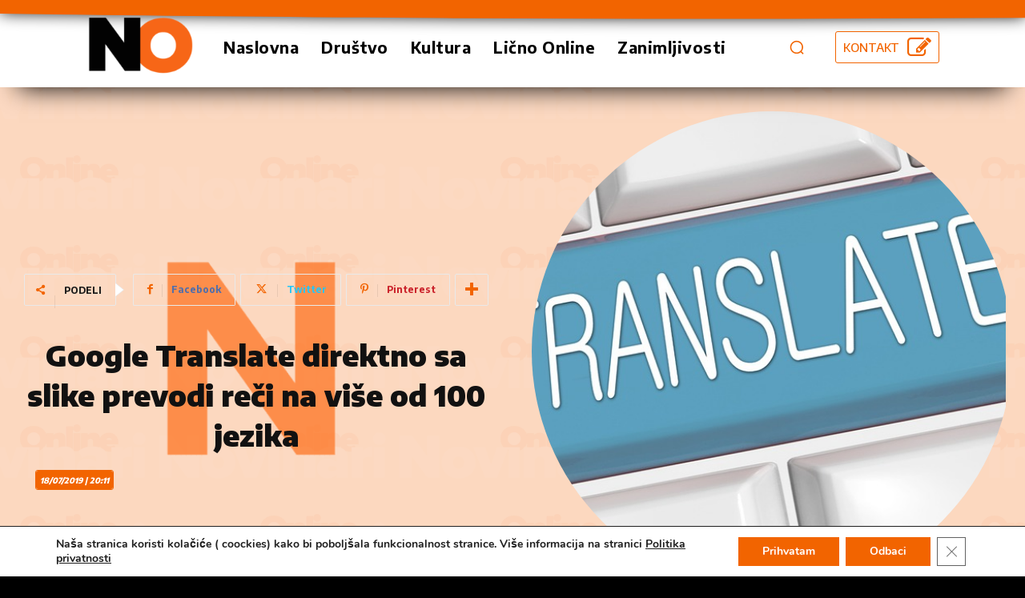

--- FILE ---
content_type: text/html; charset=utf-8
request_url: https://www.google.com/recaptcha/api2/anchor?ar=1&k=6LcxuaMeAAAAAJUwY2ixL28PQs-rtXs5Rc1zAnoW&co=aHR0cHM6Ly9ub3ZpbmFyaW9ubGluZS5yczo0NDM.&hl=sr&v=N67nZn4AqZkNcbeMu4prBgzg&theme=dark&size=invisible&anchor-ms=20000&execute-ms=30000&cb=j78drnl103hm
body_size: 48906
content:
<!DOCTYPE HTML><html dir="ltr" lang="sr"><head><meta http-equiv="Content-Type" content="text/html; charset=UTF-8">
<meta http-equiv="X-UA-Compatible" content="IE=edge">
<title>reCAPTCHA</title>
<style type="text/css">
/* cyrillic-ext */
@font-face {
  font-family: 'Roboto';
  font-style: normal;
  font-weight: 400;
  font-stretch: 100%;
  src: url(//fonts.gstatic.com/s/roboto/v48/KFO7CnqEu92Fr1ME7kSn66aGLdTylUAMa3GUBHMdazTgWw.woff2) format('woff2');
  unicode-range: U+0460-052F, U+1C80-1C8A, U+20B4, U+2DE0-2DFF, U+A640-A69F, U+FE2E-FE2F;
}
/* cyrillic */
@font-face {
  font-family: 'Roboto';
  font-style: normal;
  font-weight: 400;
  font-stretch: 100%;
  src: url(//fonts.gstatic.com/s/roboto/v48/KFO7CnqEu92Fr1ME7kSn66aGLdTylUAMa3iUBHMdazTgWw.woff2) format('woff2');
  unicode-range: U+0301, U+0400-045F, U+0490-0491, U+04B0-04B1, U+2116;
}
/* greek-ext */
@font-face {
  font-family: 'Roboto';
  font-style: normal;
  font-weight: 400;
  font-stretch: 100%;
  src: url(//fonts.gstatic.com/s/roboto/v48/KFO7CnqEu92Fr1ME7kSn66aGLdTylUAMa3CUBHMdazTgWw.woff2) format('woff2');
  unicode-range: U+1F00-1FFF;
}
/* greek */
@font-face {
  font-family: 'Roboto';
  font-style: normal;
  font-weight: 400;
  font-stretch: 100%;
  src: url(//fonts.gstatic.com/s/roboto/v48/KFO7CnqEu92Fr1ME7kSn66aGLdTylUAMa3-UBHMdazTgWw.woff2) format('woff2');
  unicode-range: U+0370-0377, U+037A-037F, U+0384-038A, U+038C, U+038E-03A1, U+03A3-03FF;
}
/* math */
@font-face {
  font-family: 'Roboto';
  font-style: normal;
  font-weight: 400;
  font-stretch: 100%;
  src: url(//fonts.gstatic.com/s/roboto/v48/KFO7CnqEu92Fr1ME7kSn66aGLdTylUAMawCUBHMdazTgWw.woff2) format('woff2');
  unicode-range: U+0302-0303, U+0305, U+0307-0308, U+0310, U+0312, U+0315, U+031A, U+0326-0327, U+032C, U+032F-0330, U+0332-0333, U+0338, U+033A, U+0346, U+034D, U+0391-03A1, U+03A3-03A9, U+03B1-03C9, U+03D1, U+03D5-03D6, U+03F0-03F1, U+03F4-03F5, U+2016-2017, U+2034-2038, U+203C, U+2040, U+2043, U+2047, U+2050, U+2057, U+205F, U+2070-2071, U+2074-208E, U+2090-209C, U+20D0-20DC, U+20E1, U+20E5-20EF, U+2100-2112, U+2114-2115, U+2117-2121, U+2123-214F, U+2190, U+2192, U+2194-21AE, U+21B0-21E5, U+21F1-21F2, U+21F4-2211, U+2213-2214, U+2216-22FF, U+2308-230B, U+2310, U+2319, U+231C-2321, U+2336-237A, U+237C, U+2395, U+239B-23B7, U+23D0, U+23DC-23E1, U+2474-2475, U+25AF, U+25B3, U+25B7, U+25BD, U+25C1, U+25CA, U+25CC, U+25FB, U+266D-266F, U+27C0-27FF, U+2900-2AFF, U+2B0E-2B11, U+2B30-2B4C, U+2BFE, U+3030, U+FF5B, U+FF5D, U+1D400-1D7FF, U+1EE00-1EEFF;
}
/* symbols */
@font-face {
  font-family: 'Roboto';
  font-style: normal;
  font-weight: 400;
  font-stretch: 100%;
  src: url(//fonts.gstatic.com/s/roboto/v48/KFO7CnqEu92Fr1ME7kSn66aGLdTylUAMaxKUBHMdazTgWw.woff2) format('woff2');
  unicode-range: U+0001-000C, U+000E-001F, U+007F-009F, U+20DD-20E0, U+20E2-20E4, U+2150-218F, U+2190, U+2192, U+2194-2199, U+21AF, U+21E6-21F0, U+21F3, U+2218-2219, U+2299, U+22C4-22C6, U+2300-243F, U+2440-244A, U+2460-24FF, U+25A0-27BF, U+2800-28FF, U+2921-2922, U+2981, U+29BF, U+29EB, U+2B00-2BFF, U+4DC0-4DFF, U+FFF9-FFFB, U+10140-1018E, U+10190-1019C, U+101A0, U+101D0-101FD, U+102E0-102FB, U+10E60-10E7E, U+1D2C0-1D2D3, U+1D2E0-1D37F, U+1F000-1F0FF, U+1F100-1F1AD, U+1F1E6-1F1FF, U+1F30D-1F30F, U+1F315, U+1F31C, U+1F31E, U+1F320-1F32C, U+1F336, U+1F378, U+1F37D, U+1F382, U+1F393-1F39F, U+1F3A7-1F3A8, U+1F3AC-1F3AF, U+1F3C2, U+1F3C4-1F3C6, U+1F3CA-1F3CE, U+1F3D4-1F3E0, U+1F3ED, U+1F3F1-1F3F3, U+1F3F5-1F3F7, U+1F408, U+1F415, U+1F41F, U+1F426, U+1F43F, U+1F441-1F442, U+1F444, U+1F446-1F449, U+1F44C-1F44E, U+1F453, U+1F46A, U+1F47D, U+1F4A3, U+1F4B0, U+1F4B3, U+1F4B9, U+1F4BB, U+1F4BF, U+1F4C8-1F4CB, U+1F4D6, U+1F4DA, U+1F4DF, U+1F4E3-1F4E6, U+1F4EA-1F4ED, U+1F4F7, U+1F4F9-1F4FB, U+1F4FD-1F4FE, U+1F503, U+1F507-1F50B, U+1F50D, U+1F512-1F513, U+1F53E-1F54A, U+1F54F-1F5FA, U+1F610, U+1F650-1F67F, U+1F687, U+1F68D, U+1F691, U+1F694, U+1F698, U+1F6AD, U+1F6B2, U+1F6B9-1F6BA, U+1F6BC, U+1F6C6-1F6CF, U+1F6D3-1F6D7, U+1F6E0-1F6EA, U+1F6F0-1F6F3, U+1F6F7-1F6FC, U+1F700-1F7FF, U+1F800-1F80B, U+1F810-1F847, U+1F850-1F859, U+1F860-1F887, U+1F890-1F8AD, U+1F8B0-1F8BB, U+1F8C0-1F8C1, U+1F900-1F90B, U+1F93B, U+1F946, U+1F984, U+1F996, U+1F9E9, U+1FA00-1FA6F, U+1FA70-1FA7C, U+1FA80-1FA89, U+1FA8F-1FAC6, U+1FACE-1FADC, U+1FADF-1FAE9, U+1FAF0-1FAF8, U+1FB00-1FBFF;
}
/* vietnamese */
@font-face {
  font-family: 'Roboto';
  font-style: normal;
  font-weight: 400;
  font-stretch: 100%;
  src: url(//fonts.gstatic.com/s/roboto/v48/KFO7CnqEu92Fr1ME7kSn66aGLdTylUAMa3OUBHMdazTgWw.woff2) format('woff2');
  unicode-range: U+0102-0103, U+0110-0111, U+0128-0129, U+0168-0169, U+01A0-01A1, U+01AF-01B0, U+0300-0301, U+0303-0304, U+0308-0309, U+0323, U+0329, U+1EA0-1EF9, U+20AB;
}
/* latin-ext */
@font-face {
  font-family: 'Roboto';
  font-style: normal;
  font-weight: 400;
  font-stretch: 100%;
  src: url(//fonts.gstatic.com/s/roboto/v48/KFO7CnqEu92Fr1ME7kSn66aGLdTylUAMa3KUBHMdazTgWw.woff2) format('woff2');
  unicode-range: U+0100-02BA, U+02BD-02C5, U+02C7-02CC, U+02CE-02D7, U+02DD-02FF, U+0304, U+0308, U+0329, U+1D00-1DBF, U+1E00-1E9F, U+1EF2-1EFF, U+2020, U+20A0-20AB, U+20AD-20C0, U+2113, U+2C60-2C7F, U+A720-A7FF;
}
/* latin */
@font-face {
  font-family: 'Roboto';
  font-style: normal;
  font-weight: 400;
  font-stretch: 100%;
  src: url(//fonts.gstatic.com/s/roboto/v48/KFO7CnqEu92Fr1ME7kSn66aGLdTylUAMa3yUBHMdazQ.woff2) format('woff2');
  unicode-range: U+0000-00FF, U+0131, U+0152-0153, U+02BB-02BC, U+02C6, U+02DA, U+02DC, U+0304, U+0308, U+0329, U+2000-206F, U+20AC, U+2122, U+2191, U+2193, U+2212, U+2215, U+FEFF, U+FFFD;
}
/* cyrillic-ext */
@font-face {
  font-family: 'Roboto';
  font-style: normal;
  font-weight: 500;
  font-stretch: 100%;
  src: url(//fonts.gstatic.com/s/roboto/v48/KFO7CnqEu92Fr1ME7kSn66aGLdTylUAMa3GUBHMdazTgWw.woff2) format('woff2');
  unicode-range: U+0460-052F, U+1C80-1C8A, U+20B4, U+2DE0-2DFF, U+A640-A69F, U+FE2E-FE2F;
}
/* cyrillic */
@font-face {
  font-family: 'Roboto';
  font-style: normal;
  font-weight: 500;
  font-stretch: 100%;
  src: url(//fonts.gstatic.com/s/roboto/v48/KFO7CnqEu92Fr1ME7kSn66aGLdTylUAMa3iUBHMdazTgWw.woff2) format('woff2');
  unicode-range: U+0301, U+0400-045F, U+0490-0491, U+04B0-04B1, U+2116;
}
/* greek-ext */
@font-face {
  font-family: 'Roboto';
  font-style: normal;
  font-weight: 500;
  font-stretch: 100%;
  src: url(//fonts.gstatic.com/s/roboto/v48/KFO7CnqEu92Fr1ME7kSn66aGLdTylUAMa3CUBHMdazTgWw.woff2) format('woff2');
  unicode-range: U+1F00-1FFF;
}
/* greek */
@font-face {
  font-family: 'Roboto';
  font-style: normal;
  font-weight: 500;
  font-stretch: 100%;
  src: url(//fonts.gstatic.com/s/roboto/v48/KFO7CnqEu92Fr1ME7kSn66aGLdTylUAMa3-UBHMdazTgWw.woff2) format('woff2');
  unicode-range: U+0370-0377, U+037A-037F, U+0384-038A, U+038C, U+038E-03A1, U+03A3-03FF;
}
/* math */
@font-face {
  font-family: 'Roboto';
  font-style: normal;
  font-weight: 500;
  font-stretch: 100%;
  src: url(//fonts.gstatic.com/s/roboto/v48/KFO7CnqEu92Fr1ME7kSn66aGLdTylUAMawCUBHMdazTgWw.woff2) format('woff2');
  unicode-range: U+0302-0303, U+0305, U+0307-0308, U+0310, U+0312, U+0315, U+031A, U+0326-0327, U+032C, U+032F-0330, U+0332-0333, U+0338, U+033A, U+0346, U+034D, U+0391-03A1, U+03A3-03A9, U+03B1-03C9, U+03D1, U+03D5-03D6, U+03F0-03F1, U+03F4-03F5, U+2016-2017, U+2034-2038, U+203C, U+2040, U+2043, U+2047, U+2050, U+2057, U+205F, U+2070-2071, U+2074-208E, U+2090-209C, U+20D0-20DC, U+20E1, U+20E5-20EF, U+2100-2112, U+2114-2115, U+2117-2121, U+2123-214F, U+2190, U+2192, U+2194-21AE, U+21B0-21E5, U+21F1-21F2, U+21F4-2211, U+2213-2214, U+2216-22FF, U+2308-230B, U+2310, U+2319, U+231C-2321, U+2336-237A, U+237C, U+2395, U+239B-23B7, U+23D0, U+23DC-23E1, U+2474-2475, U+25AF, U+25B3, U+25B7, U+25BD, U+25C1, U+25CA, U+25CC, U+25FB, U+266D-266F, U+27C0-27FF, U+2900-2AFF, U+2B0E-2B11, U+2B30-2B4C, U+2BFE, U+3030, U+FF5B, U+FF5D, U+1D400-1D7FF, U+1EE00-1EEFF;
}
/* symbols */
@font-face {
  font-family: 'Roboto';
  font-style: normal;
  font-weight: 500;
  font-stretch: 100%;
  src: url(//fonts.gstatic.com/s/roboto/v48/KFO7CnqEu92Fr1ME7kSn66aGLdTylUAMaxKUBHMdazTgWw.woff2) format('woff2');
  unicode-range: U+0001-000C, U+000E-001F, U+007F-009F, U+20DD-20E0, U+20E2-20E4, U+2150-218F, U+2190, U+2192, U+2194-2199, U+21AF, U+21E6-21F0, U+21F3, U+2218-2219, U+2299, U+22C4-22C6, U+2300-243F, U+2440-244A, U+2460-24FF, U+25A0-27BF, U+2800-28FF, U+2921-2922, U+2981, U+29BF, U+29EB, U+2B00-2BFF, U+4DC0-4DFF, U+FFF9-FFFB, U+10140-1018E, U+10190-1019C, U+101A0, U+101D0-101FD, U+102E0-102FB, U+10E60-10E7E, U+1D2C0-1D2D3, U+1D2E0-1D37F, U+1F000-1F0FF, U+1F100-1F1AD, U+1F1E6-1F1FF, U+1F30D-1F30F, U+1F315, U+1F31C, U+1F31E, U+1F320-1F32C, U+1F336, U+1F378, U+1F37D, U+1F382, U+1F393-1F39F, U+1F3A7-1F3A8, U+1F3AC-1F3AF, U+1F3C2, U+1F3C4-1F3C6, U+1F3CA-1F3CE, U+1F3D4-1F3E0, U+1F3ED, U+1F3F1-1F3F3, U+1F3F5-1F3F7, U+1F408, U+1F415, U+1F41F, U+1F426, U+1F43F, U+1F441-1F442, U+1F444, U+1F446-1F449, U+1F44C-1F44E, U+1F453, U+1F46A, U+1F47D, U+1F4A3, U+1F4B0, U+1F4B3, U+1F4B9, U+1F4BB, U+1F4BF, U+1F4C8-1F4CB, U+1F4D6, U+1F4DA, U+1F4DF, U+1F4E3-1F4E6, U+1F4EA-1F4ED, U+1F4F7, U+1F4F9-1F4FB, U+1F4FD-1F4FE, U+1F503, U+1F507-1F50B, U+1F50D, U+1F512-1F513, U+1F53E-1F54A, U+1F54F-1F5FA, U+1F610, U+1F650-1F67F, U+1F687, U+1F68D, U+1F691, U+1F694, U+1F698, U+1F6AD, U+1F6B2, U+1F6B9-1F6BA, U+1F6BC, U+1F6C6-1F6CF, U+1F6D3-1F6D7, U+1F6E0-1F6EA, U+1F6F0-1F6F3, U+1F6F7-1F6FC, U+1F700-1F7FF, U+1F800-1F80B, U+1F810-1F847, U+1F850-1F859, U+1F860-1F887, U+1F890-1F8AD, U+1F8B0-1F8BB, U+1F8C0-1F8C1, U+1F900-1F90B, U+1F93B, U+1F946, U+1F984, U+1F996, U+1F9E9, U+1FA00-1FA6F, U+1FA70-1FA7C, U+1FA80-1FA89, U+1FA8F-1FAC6, U+1FACE-1FADC, U+1FADF-1FAE9, U+1FAF0-1FAF8, U+1FB00-1FBFF;
}
/* vietnamese */
@font-face {
  font-family: 'Roboto';
  font-style: normal;
  font-weight: 500;
  font-stretch: 100%;
  src: url(//fonts.gstatic.com/s/roboto/v48/KFO7CnqEu92Fr1ME7kSn66aGLdTylUAMa3OUBHMdazTgWw.woff2) format('woff2');
  unicode-range: U+0102-0103, U+0110-0111, U+0128-0129, U+0168-0169, U+01A0-01A1, U+01AF-01B0, U+0300-0301, U+0303-0304, U+0308-0309, U+0323, U+0329, U+1EA0-1EF9, U+20AB;
}
/* latin-ext */
@font-face {
  font-family: 'Roboto';
  font-style: normal;
  font-weight: 500;
  font-stretch: 100%;
  src: url(//fonts.gstatic.com/s/roboto/v48/KFO7CnqEu92Fr1ME7kSn66aGLdTylUAMa3KUBHMdazTgWw.woff2) format('woff2');
  unicode-range: U+0100-02BA, U+02BD-02C5, U+02C7-02CC, U+02CE-02D7, U+02DD-02FF, U+0304, U+0308, U+0329, U+1D00-1DBF, U+1E00-1E9F, U+1EF2-1EFF, U+2020, U+20A0-20AB, U+20AD-20C0, U+2113, U+2C60-2C7F, U+A720-A7FF;
}
/* latin */
@font-face {
  font-family: 'Roboto';
  font-style: normal;
  font-weight: 500;
  font-stretch: 100%;
  src: url(//fonts.gstatic.com/s/roboto/v48/KFO7CnqEu92Fr1ME7kSn66aGLdTylUAMa3yUBHMdazQ.woff2) format('woff2');
  unicode-range: U+0000-00FF, U+0131, U+0152-0153, U+02BB-02BC, U+02C6, U+02DA, U+02DC, U+0304, U+0308, U+0329, U+2000-206F, U+20AC, U+2122, U+2191, U+2193, U+2212, U+2215, U+FEFF, U+FFFD;
}
/* cyrillic-ext */
@font-face {
  font-family: 'Roboto';
  font-style: normal;
  font-weight: 900;
  font-stretch: 100%;
  src: url(//fonts.gstatic.com/s/roboto/v48/KFO7CnqEu92Fr1ME7kSn66aGLdTylUAMa3GUBHMdazTgWw.woff2) format('woff2');
  unicode-range: U+0460-052F, U+1C80-1C8A, U+20B4, U+2DE0-2DFF, U+A640-A69F, U+FE2E-FE2F;
}
/* cyrillic */
@font-face {
  font-family: 'Roboto';
  font-style: normal;
  font-weight: 900;
  font-stretch: 100%;
  src: url(//fonts.gstatic.com/s/roboto/v48/KFO7CnqEu92Fr1ME7kSn66aGLdTylUAMa3iUBHMdazTgWw.woff2) format('woff2');
  unicode-range: U+0301, U+0400-045F, U+0490-0491, U+04B0-04B1, U+2116;
}
/* greek-ext */
@font-face {
  font-family: 'Roboto';
  font-style: normal;
  font-weight: 900;
  font-stretch: 100%;
  src: url(//fonts.gstatic.com/s/roboto/v48/KFO7CnqEu92Fr1ME7kSn66aGLdTylUAMa3CUBHMdazTgWw.woff2) format('woff2');
  unicode-range: U+1F00-1FFF;
}
/* greek */
@font-face {
  font-family: 'Roboto';
  font-style: normal;
  font-weight: 900;
  font-stretch: 100%;
  src: url(//fonts.gstatic.com/s/roboto/v48/KFO7CnqEu92Fr1ME7kSn66aGLdTylUAMa3-UBHMdazTgWw.woff2) format('woff2');
  unicode-range: U+0370-0377, U+037A-037F, U+0384-038A, U+038C, U+038E-03A1, U+03A3-03FF;
}
/* math */
@font-face {
  font-family: 'Roboto';
  font-style: normal;
  font-weight: 900;
  font-stretch: 100%;
  src: url(//fonts.gstatic.com/s/roboto/v48/KFO7CnqEu92Fr1ME7kSn66aGLdTylUAMawCUBHMdazTgWw.woff2) format('woff2');
  unicode-range: U+0302-0303, U+0305, U+0307-0308, U+0310, U+0312, U+0315, U+031A, U+0326-0327, U+032C, U+032F-0330, U+0332-0333, U+0338, U+033A, U+0346, U+034D, U+0391-03A1, U+03A3-03A9, U+03B1-03C9, U+03D1, U+03D5-03D6, U+03F0-03F1, U+03F4-03F5, U+2016-2017, U+2034-2038, U+203C, U+2040, U+2043, U+2047, U+2050, U+2057, U+205F, U+2070-2071, U+2074-208E, U+2090-209C, U+20D0-20DC, U+20E1, U+20E5-20EF, U+2100-2112, U+2114-2115, U+2117-2121, U+2123-214F, U+2190, U+2192, U+2194-21AE, U+21B0-21E5, U+21F1-21F2, U+21F4-2211, U+2213-2214, U+2216-22FF, U+2308-230B, U+2310, U+2319, U+231C-2321, U+2336-237A, U+237C, U+2395, U+239B-23B7, U+23D0, U+23DC-23E1, U+2474-2475, U+25AF, U+25B3, U+25B7, U+25BD, U+25C1, U+25CA, U+25CC, U+25FB, U+266D-266F, U+27C0-27FF, U+2900-2AFF, U+2B0E-2B11, U+2B30-2B4C, U+2BFE, U+3030, U+FF5B, U+FF5D, U+1D400-1D7FF, U+1EE00-1EEFF;
}
/* symbols */
@font-face {
  font-family: 'Roboto';
  font-style: normal;
  font-weight: 900;
  font-stretch: 100%;
  src: url(//fonts.gstatic.com/s/roboto/v48/KFO7CnqEu92Fr1ME7kSn66aGLdTylUAMaxKUBHMdazTgWw.woff2) format('woff2');
  unicode-range: U+0001-000C, U+000E-001F, U+007F-009F, U+20DD-20E0, U+20E2-20E4, U+2150-218F, U+2190, U+2192, U+2194-2199, U+21AF, U+21E6-21F0, U+21F3, U+2218-2219, U+2299, U+22C4-22C6, U+2300-243F, U+2440-244A, U+2460-24FF, U+25A0-27BF, U+2800-28FF, U+2921-2922, U+2981, U+29BF, U+29EB, U+2B00-2BFF, U+4DC0-4DFF, U+FFF9-FFFB, U+10140-1018E, U+10190-1019C, U+101A0, U+101D0-101FD, U+102E0-102FB, U+10E60-10E7E, U+1D2C0-1D2D3, U+1D2E0-1D37F, U+1F000-1F0FF, U+1F100-1F1AD, U+1F1E6-1F1FF, U+1F30D-1F30F, U+1F315, U+1F31C, U+1F31E, U+1F320-1F32C, U+1F336, U+1F378, U+1F37D, U+1F382, U+1F393-1F39F, U+1F3A7-1F3A8, U+1F3AC-1F3AF, U+1F3C2, U+1F3C4-1F3C6, U+1F3CA-1F3CE, U+1F3D4-1F3E0, U+1F3ED, U+1F3F1-1F3F3, U+1F3F5-1F3F7, U+1F408, U+1F415, U+1F41F, U+1F426, U+1F43F, U+1F441-1F442, U+1F444, U+1F446-1F449, U+1F44C-1F44E, U+1F453, U+1F46A, U+1F47D, U+1F4A3, U+1F4B0, U+1F4B3, U+1F4B9, U+1F4BB, U+1F4BF, U+1F4C8-1F4CB, U+1F4D6, U+1F4DA, U+1F4DF, U+1F4E3-1F4E6, U+1F4EA-1F4ED, U+1F4F7, U+1F4F9-1F4FB, U+1F4FD-1F4FE, U+1F503, U+1F507-1F50B, U+1F50D, U+1F512-1F513, U+1F53E-1F54A, U+1F54F-1F5FA, U+1F610, U+1F650-1F67F, U+1F687, U+1F68D, U+1F691, U+1F694, U+1F698, U+1F6AD, U+1F6B2, U+1F6B9-1F6BA, U+1F6BC, U+1F6C6-1F6CF, U+1F6D3-1F6D7, U+1F6E0-1F6EA, U+1F6F0-1F6F3, U+1F6F7-1F6FC, U+1F700-1F7FF, U+1F800-1F80B, U+1F810-1F847, U+1F850-1F859, U+1F860-1F887, U+1F890-1F8AD, U+1F8B0-1F8BB, U+1F8C0-1F8C1, U+1F900-1F90B, U+1F93B, U+1F946, U+1F984, U+1F996, U+1F9E9, U+1FA00-1FA6F, U+1FA70-1FA7C, U+1FA80-1FA89, U+1FA8F-1FAC6, U+1FACE-1FADC, U+1FADF-1FAE9, U+1FAF0-1FAF8, U+1FB00-1FBFF;
}
/* vietnamese */
@font-face {
  font-family: 'Roboto';
  font-style: normal;
  font-weight: 900;
  font-stretch: 100%;
  src: url(//fonts.gstatic.com/s/roboto/v48/KFO7CnqEu92Fr1ME7kSn66aGLdTylUAMa3OUBHMdazTgWw.woff2) format('woff2');
  unicode-range: U+0102-0103, U+0110-0111, U+0128-0129, U+0168-0169, U+01A0-01A1, U+01AF-01B0, U+0300-0301, U+0303-0304, U+0308-0309, U+0323, U+0329, U+1EA0-1EF9, U+20AB;
}
/* latin-ext */
@font-face {
  font-family: 'Roboto';
  font-style: normal;
  font-weight: 900;
  font-stretch: 100%;
  src: url(//fonts.gstatic.com/s/roboto/v48/KFO7CnqEu92Fr1ME7kSn66aGLdTylUAMa3KUBHMdazTgWw.woff2) format('woff2');
  unicode-range: U+0100-02BA, U+02BD-02C5, U+02C7-02CC, U+02CE-02D7, U+02DD-02FF, U+0304, U+0308, U+0329, U+1D00-1DBF, U+1E00-1E9F, U+1EF2-1EFF, U+2020, U+20A0-20AB, U+20AD-20C0, U+2113, U+2C60-2C7F, U+A720-A7FF;
}
/* latin */
@font-face {
  font-family: 'Roboto';
  font-style: normal;
  font-weight: 900;
  font-stretch: 100%;
  src: url(//fonts.gstatic.com/s/roboto/v48/KFO7CnqEu92Fr1ME7kSn66aGLdTylUAMa3yUBHMdazQ.woff2) format('woff2');
  unicode-range: U+0000-00FF, U+0131, U+0152-0153, U+02BB-02BC, U+02C6, U+02DA, U+02DC, U+0304, U+0308, U+0329, U+2000-206F, U+20AC, U+2122, U+2191, U+2193, U+2212, U+2215, U+FEFF, U+FFFD;
}

</style>
<link rel="stylesheet" type="text/css" href="https://www.gstatic.com/recaptcha/releases/N67nZn4AqZkNcbeMu4prBgzg/styles__ltr.css">
<script nonce="oohOKx5_F463Fk6gip9FxA" type="text/javascript">window['__recaptcha_api'] = 'https://www.google.com/recaptcha/api2/';</script>
<script type="text/javascript" src="https://www.gstatic.com/recaptcha/releases/N67nZn4AqZkNcbeMu4prBgzg/recaptcha__sr.js" nonce="oohOKx5_F463Fk6gip9FxA">
      
    </script></head>
<body><div id="rc-anchor-alert" class="rc-anchor-alert"></div>
<input type="hidden" id="recaptcha-token" value="[base64]">
<script type="text/javascript" nonce="oohOKx5_F463Fk6gip9FxA">
      recaptcha.anchor.Main.init("[\x22ainput\x22,[\x22bgdata\x22,\x22\x22,\[base64]/[base64]/[base64]/[base64]/[base64]/[base64]/KGcoTywyNTMsTy5PKSxVRyhPLEMpKTpnKE8sMjUzLEMpLE8pKSxsKSksTykpfSxieT1mdW5jdGlvbihDLE8sdSxsKXtmb3IobD0odT1SKEMpLDApO08+MDtPLS0pbD1sPDw4fFooQyk7ZyhDLHUsbCl9LFVHPWZ1bmN0aW9uKEMsTyl7Qy5pLmxlbmd0aD4xMDQ/[base64]/[base64]/[base64]/[base64]/[base64]/[base64]/[base64]\\u003d\x22,\[base64]\\u003d\x22,\x22w7orw6EhesKUw406d1rDrCMHwqAHw7rCosOYJRs9QsOVHy3Dn2zCnQ10FTs/wp5nworCtwbDvCDDp1ptwofCiVnDg2JLwq8VwpPCpCnDjMK0w5UpFEYrIcKCw5/ClcOiw7bDhsOrwqXCpm8dZMO6w6pEw43DscK6Cktiwq3DhU49a8KLw5bCp8OIF8OVwrA9IMO5EsKnZmlDw4QjOMOsw5TDiyPCusOAYgATYDALw6/Cky59wrLDvyB8Q8K0wp1EVsOFw4/DoknDm8O/wrvDqlxsODbDp8KNH0HDhU9JOTfDoMOSwpPDj8OjwofCuD3Cp8KgNhHCgsKBwooaw4nDqH5nw6c6AcKrc8KHwqzDrsKEaF1rw4vDoxYcVixibcK4w4RTY8OmwofCmVrDjT9secOEMgfCscOXwr7DtsK/woTDt1tUXDwyTQFpBsK2w71zXHDDn8KOHcKJairCkx7ChzrCl8Oww4DCpDfDu8K+wq3CsMOuG8OzI8OkCmXCt24MbcKmw4DDgsKswoHDiMK9w69twq1Kw6TDlcKxZcKUwo/Ck3DCnsKYd2vDp8OkwrI6Eh7CrMKdPMOrD8Kkw63Cv8KvaxXCv17Ct8K7w4krwqtpw4t0Q0U7LChiwoTCnDzDtBtqQx5Qw4QLbxAtLMOjJ3Nww6g0HgIWwrYhU8K1bsKKQjvDlm/Dp8Kdw73DuXnCr8OzMzMSA2nCssK5w67DosKFU8OXL8Oow67Ct0vDnMKKHEXCl8KYH8O9wpTDpsONTCfCsDXDs0TDtsOCUcO4UsOPVcOlwqM1G8ORwpvCncO/[base64]/[base64]/[base64]/LzdJwpQUIGwfwobCtcK0wopFw5tUw7LDscKUwo0Lw4dNwr3Cl0TCggjCtsKwwp/DuhPCu0zDpcO2wo4GwpBBwrp3FsOsw4/CsgwrBMKaw7goRcOXJsOHR8KPSSUuHMKoDMOmR3AFFydrw7M1w7PDukAPXcK7KWkhwodbJXTCqynDmMOowpVywoXDr8KiwrHDllTDnWkWwrYSZ8OWw6xpw5TDhcKcR8K2wr/Ciwoyw4ciKsKgw4QIXVQLw4TDn8KBJ8Otw7g/[base64]/CrsKcccKKwr/DkcO4YsOUMsKwwqFMb0E0wovCsDEJV8O7woXCsDxGecKxwq03wq8OHG4bwp9ueBc2wqd3wqg6ShBLwrvDvsOuwrULwrlNLCPDvcKZFFfDlMKVBsKDwoTDghwSX8K8wotxwp0yw6hEwpNBBGXDjxDDrcKKOMKCw6wceMK2woDCvsOBwpYBwqUIChg/[base64]/DvMKhw6xpwqfDrcKOPjlUJ8KASsOpM8KmwqDCtXHCkinCmQwzwrnCgF3DsHU/dMKpw6/Cu8KIw4DCl8O5w5TCg8O/[base64]/Dg3/[base64]/DicK1wrLDhcOcCcO/Y1ZSHcKtfEk7OMOkw7bCiw/DiMOlwp3Cr8KcVT7ClE09cMOvbBDCp8O+Z8OoQ33Cp8OjYsOYCcOYwqbDox4zw601wp/DksOdwpNwOyHDncOtw7QrFBMrw6BrEcOdHQvDssK5aHdJw7jCiGw8NMOrekjDj8O8w4XCjx3CnhXCrsObw5zCk0kFacOtA0bCunTDgcK2w7cywrPCosO6wo4QHlfDrSY8woY/E8K5SFVpa8KZwo54aMOvwrfDkMO0EWfDocKnw6fCqEXClMK4w4nChMOqwoszw6kjZGQXw5zChlZtSsKSw5vCkMKJf8Ouw7LDtMKKw5MVbEplTcO4BMK4w5gbB8OLOsOBVsO4w5fCqXnChXHDvsK/wrrCgsKzw71yfcOtwqvDkF8yLzbChAUDw7guwqt8wobCk3XCh8Oaw5vDn1xWwqLCr8OSIDjCtcKXw5FcwoTChzRuw45QwpIbw61sw73DjsO4fMODwo4fw4BRO8KOIcOXC3fDnHXCncKtasKaLcK5woENwq5pTsK/wqQhwq5two8+LMOGwqzCo8OsVwgbw7NMw7/DsMOCFcOGw5/CqsK9wpl+wo3DocKUw4/CssOSOAoUwqtKw6ouFwpfwr1vecObOMOEw5lZwpd5w67Cg8KSwpF/IsKMwqzDrcKMGVXCrsKqRhkTw5hJBRzCscOgV8KiwrfDmcKVwrnDsAwkwpjDoMKnwqgFw73CujnCnMKawpfCgcKawq81PyTCokh/cMO8fMKOeMKqGMOURsKxw7x2FQfDnsKvd8OEdjtvScKzw4IMw63CjcKbwpUdwobDn8OLw7LDiE1UURZAS3ZlBjTDvsO5w5vDrsOqLi4HBQnCncOFeG5wwr1cYmkbw6IjeWwKJsKAwrzCtQttK8OgLMKBJcKhw61bw7XDkyR6w5/[base64]/DssOYw5XCm8OGw6Y8eVhIwqHDqGswW1bCuz4CwrslwrjCpl5qwrAiPTxUw58UwovDgMO6w7PDpiBOwrIYEcKSw50mG8KwwpDCpcKqI8KAw5UtSnctw7TCvMOLagnChcKCw4dSw4/[base64]/IMKjc8OPESvCkijDhCJDw5HDqC5UKFzCvMOUDsOIw5IhwpYcasKlwovDrMK2ey3Cpyk/w5HDgyrDllcfw7d/w7TCmQw4Swhlw73DkVUSwq/DpMKiwoEEwq0KwpPChcKYY3djBA/CmHcWZcKDBcO/bFTCssObaXxDw7fDg8O6w5zCml3Du8KJVF4Ow5APwp7CoW/DscO8w5vCpsKZwpDDiMKNwp1UccKsHHBMwpk7dCd0w75gw63CrsOUw4owAcKYdsKAX8K2CGHCs2XDqTkyw47Cs8ONYDA+QX/[base64]/[base64]/w7fCom3DhcKTEG1LJVvCkjHCv8O1HGzCs8OHw4lwMxQrwrI/dcO1TsK/wp4Mw40USsOyTMKkwrx2wojCim/CqsKhwqQqY8O1w55DYyvCjWpYHsOVXMOGFMO4fMK/LU3DjDrDj3jDo0/DiG3DssOFw6ptwpV2wpXDlsKswrrCun18wpMLI8KuwpvDnsKRwpPDmAt/dcOdUMOww55pfgHCkMKbwqoRSsOPS8KtGhbClsKfwr07HV5UHCjDmT/Cu8KIBhDCp15ywp3DlzDDtxvClMKuMmfCuz/Cl8KdFGkywq56w4Y/e8KWQAJewrzCm3HCqMOZBFnCgwzCiA9QwrPDk2DClsOgwpnCgTJabMKZW8K2w5dHTMKtwrk6fsKRwp3CmFhxZAUyWxLDvTU4wq8OVAEyVjtjw5USwrTDsUJsJsOGWi7DgSXCmUDDqcKQXMKew6RCUzELwr8ZcQ0kDMOSdXBvwrzDgy1HwqI3FMK5Dy5zF8O3w7/[base64]/[base64]/CoMKHPcOACcOHFFHCgcKwJsK/YxbDr2XDj8OSHsKywoIkwo3CicO9wrrDqlY2DHTDv0swwqzDsMKOcsK7wobDgybCv8OEwprDoMKhK2bCscOVBGkNw5ArJFrCu8OFw4XDqsOJc3N6w7o5w7XDmUBcw6ERegDCpS17w43DuA/[base64]/CpSLCrlzDo8Krw6U5w67Ds0zCg8OOw6/DhxrDlMKwZsO0w5MraXzCqcKOaD81wp5ew4/ChMO2wr/DusO2NMKnwpxfUCfDisOnT8KJYsO6cMOuwqLCl3XChcKVw7HCqw5PHnYpw79kYg/CgMKLDmRlA3lrw6lAw4PCjsOyMxDCusO6CTvDv8Obw47CnHbCkMK4LsKnacK3wqVlw5Yqw43Dkh/CvGjCgcKJw5FdclcrFcKVworDsGbDs8KdExPDuHspwrrCpcOEwoY8wp7CjcOPw7HDs0/Ci1YUbjjCrBgtEsKPa8Odw6Y0ScKlYMOWMEUOw5jCqMOGQB/[base64]/[base64]/[base64]/DmsOceMO0wqQXfMKoIl3DkMOZKMKTIVLDqGTCncOkw5LCs0LCrMKeJMOSw7rDvjw2Lx/[base64]/w7cvO2AwwptSCHzCvjfCtAvDjm/[base64]/[base64]/DvcOcw4vCk2TDhRV1R8O6MMKZD8OAN8Oaw6nDoFkZwp7CtmZvwq83w64Ew4XDhsK/wr7Djw/CiUjDmsO2MDDDkX7CqMOMNiF/w61iwoLDmMOTw58FGzrCrcOjFmZRKGswB8OKwrN2woRsJT5AwrdTwoHCtcOQw7fDo8O0wopMasKtw7FZw6fDhsOfw6N7ScOsGCzDicOqwqRGKMKXw4/Ch8OdLsKvw6N0wqtUw7dqwpLDgsKBw6cGwpDCi2fDskAOw4bDn2nCsjtaUFnCmH7DusOaw4/Ch1DCg8Kjw5fCgF/DmsOhXsOPw5DCosOuZRNFwo3DuMOKWFnDjGdUw5fDkiQ9woQLBkzDrzZMw7c1Oy/DpjnDm2/CoX13I1M0PsOlw7V6DMKRDwLDh8ORwqjDtMO0Q8OCRsKHwqHDhQXDgsOEYDACw6bDkifDoMKRNMOyAMOQwqjDiMKjG8KIw4XCksOjc8Ojw6DCq8KcwqjCmcO3GQJbw5rDiCbDkMK9woZ8UMKrw4FwRMOpHcOzMC7CiMOJFMO2VsOXwpEQX8KqwoXDmC5awoIULTo/FsOAXjvCuHssP8OBZMOIwrnDoG3CtkTDuGsww6fCsSMQw77CsyxaIBzDsMOyw6N5w4ZFNGTClmRHw4jDrHQ3Sz/Dv8KYwqHDgwtiOsKdw4MzwoLCgMK1wqHCp8O3P8Kuw6VHCsO0DsKdTMOzYFZswqLDhsKFOMKxaBJGDMOwAjDDisOiwo0+WT7CklzCkSvCs8OYw6rDrSHCmgjCq8KMwoMFw6hDwpkxwqrCm8KLwoHDpjcfw7EAPW/DrMOxwohSW3snf146U2nDhcOXSj4tWDdeVMKCEsOwNMOocUrCi8K+BlHDlsOSPcKFw4HCp0RnUGAEw70CGsO/wpjCtW59V8KVKzbDmsOOw75Aw6tqd8OAJRfCpAPCqhBxw4YLw4/CvsKiw4zCvXpbClR0Q8OqBMK8ecOJw4bCgj4UwqDChsKvdDYzJcOxQcODwpPCpcO7MynDqMKZw5wmw6MuSwbDi8KPeQnCiFMTw6LCjMKlLsKFwpDClhwuw5zDisOFWcO5cMKbwoU1ITrDgj0dNE1Wwq7DrggZHMODw7zCmALClMOSwp03CF/CtEnDmMOJwqxIUUF+woFjR2jClkzDrcOdSzUGwonDrxcvSVMFa2gkQwjDkWA+woIxw7ceDcKiwowresOJbMKLwrJJw6gyczduw4HDimZjwpZSIcOLwoZjwqnDtQ3CnzcZasOSw7lNwqQRe8K5wqfDjivDgxXDhcKXw6HDsyduQzVJwqrDqgBpw7LCnBbCtFbClVV/wqB1U8K3w7QwwrVhw7oEPMKmw7DClMKJw7ZlWF/[base64]/DtEzDosKeK3QFOFIXwpJWwqYJwrldey1cwrrCtMKNw5bChSYRwpUWwrXDtMKjw6o2w7/DncOfY1kewp0TRBVfw63CqGRkeMOkwqzDvXBfVhLCtwo/woLCqlI5w5zCn8OeQzBfZRjDoC3CsylKcD0IwoNcwpR8TcOOw7TCksOwTgoswpVOXxrCj8O3wpUZwolDwq7Dl13Cl8KyEz7CqCpyU8OkWAHDmjE4ZMKzw7RPMWU5bsOww6B/L8KlNcO/PElfBlzCkMKmeMKcdw7CiMO6HB7Cqy7ChSkaw4LDlEo3bMOCw5jCvkcCGQAtw7TDrcORVAszGMO0O8KAw7vCjF3DlMOeM8O4w6lYw4bCqcKfw77CoVrDnwPDkMODw4HCq0vCtXbCjcKPw4I7w75Cwq5MCyIPw7/Dg8KZw7U6wpjDu8KncMOPwrNnLsObw4IJE2LCmXt+w6tuwoE5w7IWwrHCvsORDlzCsCPDgBnCqTHDq8KgwoLCvcO+b8O6X8OCTX5twptsw7XCr0nDhsObBsOcw6dew5HDpCVzERTDki/[base64]/wp7DqcOuwqRKUcKuQ8K3QjDCgsKdYwgPwpkVKg9iEVfCncKww7Y+agpyKcKGwpPDll3DuMKIw4xVw7d8w7fDqMKyHBoFe8Kwew/CoArCgcO1w7h6aV3DqcOHFF/[base64]/CsSnDrG7DscOAPcOlwpHDtGHDlXrDtGfCmFYQw7ERVsOaw4fCtMK8w6A7wp/CusODYQ1+w4h/bcO9UTpcwpkKw4zDlH0DWXvCiWbChMK0w6hmVMO8woAUwqMZwoLDtMKdIm13w6jCqSg2XMKsfcKEHcOuw5/Co1wfbcKgwoHDr8KtHBchw5fCqMKOw4ZeV8O9wpLCqxlFMmDDmznCtcOMw6Ezw47Di8KuwpTDhzDDnm7ClynCm8OswodKw4hsd8ORwoZZVmcRIcK4AEdqPcOuwqZIw7HCri/Dr3DDql/[base64]/CjcO3w6ICw5XCnwIww6YHbMOmOF/CvMKfw7TDqyvCicKKwojCt1B7wq1qwoAww6dQw74lc8OHBmDDrnXCgcOKJSLCl8KYwo/Cm8ObCydpw77DqjhNSCjDjlXDgnAjw4NLwqDDmcO8JThCwoIpMMKOBjvDo3EFUcKCwrbDgQ/Ch8Kmwr8pciXCkWxcNXXCgVwdw6bCt3d6w5rCpsKoQDfCqsOvw6fDsTx5E2Ucw6lTOU/DgmwSwqDDjcK9w4zDrAXCqcOLS2bClxTCsQtrCCQuw7Yub8OZL8KCw6XDsCPDpmfDuHF9RHg3wp0OHcKqwqtPw5ElZXVmO8OcXV3CucKLf38Iw4/DvDTCuGnCmDnCpXxVfiYdwqJCw4vDvF7CnSDDhMOrwqJNwqDDjV13Dyxjw5zCq3E4URpiPxHCqsOrw6snwppiw489MsKpBsOmw7Bcw5RqWG/Du8Krw6hrw5vDhwMzwowLVsKaw7jDq8KzPsKzDlvDgsKhwo3DlAZpDlgRw415SsKjH8KGBD7CqMOLwq3DuMObGsK9DAYkB29Fwo3Ckw0Hw4/Cp3nCn0orwqfCocOUw5fDvmvDicK5IkQRGcKBw7/DgA5twqzCp8OqwpHDmsK4CB/CpmBZFQ0ffDLDoSnCn1PDkwUzwpEMw7bDu8K9YF8pw6XDrsO5w4BlcHnDgsK7UMODD8ORI8K6woFeO0Z/[base64]/CtxhPwpdaR8OTbcKkwo7Co8KJwp4owqvDkTnDosKNwpHCsSUOw67CsMObw4gXwoMmP8OYw4ZcGMOnbjwowoHCtsOGw7ENwrJ4wr/[base64]/Cq2/CiMK9w7vDrsKPEErDsX3CuQ/[base64]/HU3CnsOXwr4/fAnCuRjDqFbCgEnDhzwRwo1RwpDCgSfCqxRGNcO8Vyh+w4bCjMKSalnCqTLCoMKPw5oowo0qw549agnCnAvCrsKCw51/wp0GZHs/w5YxNcO4fsO0YMOvw7FDw5TDmjcTw5jDjsKfQR3CtcO1w5ZDwojCq8KROsOnX0HCrw/DjB3Ct03DpzzDjC0XwopDw57DvcOLwr99wq0TFMKbVHFywrDCjcOOw4/CpWpEw40fw6TCisOKw41XS3nCqcKfccO4w4Muw4LDl8K7UMKfKHtBw4USLHcfw7rDow3DmETCj8KVw4oVMT3DisKuJ8Osw6JGYV7CocK+JsKuw5rCvMOuecOdGSdTUMO5MhQmwqzCvMOJMcOOw6cvC8KIHGkpewNdwoZLPsKywqDCqTXCgBjDpw8Pw7/Do8K0w4zCqMKpH8K1YwF/[base64]/DMO6MAjDgMKNwovDj8K9w6ZEQlIlEh4Xw5zDoUMgwqkHfGLCoS7DjMKJb8Ouw4zDkVl1alTDnWTCjmfCssOCNMKxwqfDhDbCj3LDpsKMdAMiesOAf8OnR3okEyNRwrPCqHJOw4nCmsKUwrATw7DCosKKw7IyCFsGL8OUw7DDqgtoGcOldh8sOA1Cw5MNEsKOwq/DtS1ZOFlPPsOjwqMtwo0cwpDCrsOiw78GUcO+YsOEFwnDi8OIw7pTWsK8NCBifcKZBn/DsAIzw7kFfcOfDMO4w5R+fDk1eMKyBgLDtjp0VzLCmQbCtSAzFcOBw7/Cu8OKVDI3w5QiwrN1wrRwfRANwp07wo7CvAHDoMKvYG8yK8KRIzAXw5MRdWx8FXkUNlg7NMOkT8OIbcO+GT3CvFfCs3l1w7BRVzArwoHDtcKKw5XCjsK0emnCq0FMwqokw4FPU8Kkb1/Dtg0QbMO1JcKkw7TDp8KObXlSHMOOE19yw73Ct0UtH0lXRApOPkFvesOnbcOWwqISKMO/D8ODEsKAAMO2NMOyOcKgBMOew64Tw4cSS8O2w51dYCUlMG9RPMKdXRFIMFVuw5zDmMOgw4puw41jw4gowrB5NytacGPDusKgw6AkSUnDncOnRcKMw4vDscOVXsKcbBXCj0fCmQMDwr/CmMKdVCHChMOCTsKCwp80w4zDuSMuwpt/BEAUworDimPCjcOHPcOCw4fDncKSwqnCgBrDp8KCeMOTwrlzwonCk8KJw5rCvMKvcMKuc0J9Z8KbAATDi0/DlcKLMcOKwr/DrsOoO11owpjDrsO3wrlcw6rCpBfDsMO2w4zDr8KVw5XCqMOqwpw7Gz93NwHDt00rw6cswrN6C0RWOFHDmcO+w5fCuGLCu8OAMRDCkxvCo8K9JsKLDGbClsO+D8KFwqlBLFlfGcK/wrdRw5TCqiN9wonCr8K5F8K6wqoFwpwoPsOOEAvCm8KmfMKMOTZ2wo/[base64]/DgBLDqsOAw4Ibw7fDgcKUCcOGbwxFAsOtwo8MG37Dm8KvF8OTwo/CvCFENMOaw5QLesK9w5k/cS1dwoR/w7DDjFhBdsOMw6PCrcOLEsKzwq9ow59BwolFw5RkASIOwrXCisOwcCjChUkDWMOvJMO6McKgw7wQCxLDm8Ouw4LCscKAwrzCuyHCqhnDrCnDgUXCujLChsOVwo7Dj2TCoWFqcMKjwqjCuh7CgEbDvU1lw68Uwp/DqcKnw4/DoRpxVcOgw5bDnMKlX8O7wpjDu8OOw6fChyYXw6BbwrBhw595wqPCoB1Lw5xdKXXDtsOhPxHDqUXDlcOVMcOQw6FZw4wEF8OVwp7DlsOpIl/Dp2YfQ3rDogJ0woYQw7jDhmYBCFPCg2YdXcKoCWQyw4FvL21DwoXDrsOxD1dAwotswqt0w742GcOhesOZw7rCvsOawq/ChcOWwqJswqvCpR0Tw73DsSfCicKoJhTCjHPDscOPCcOvJCEqw4whw6JqDTTCpwVgw5oyw6R4B3YrRsOiGcKUVcKdDcOdw5Rqw5PCiMOjDHrChnlCwo4HJMKiw4rChW9lUzPDoxfDnh5hw7TCjTQvZ8OKNhrCgGHCphgEZyvDgcOtw45/X8KbJcKewrp4wrwlwqo+DEVvwpnDjsOuwpPCkkB9wrLDj1ISMRVRJcO1wq/DtVXDsBJvwqnDhABUdEIrWsO8B3/CpsKmwrPDpcKZT1nDthxuNsKRw5wVc03DqMKnwph3exMsZ8Kow53CgXfCtsOyw70qJh3ComoPw7RwwqtQHcK3KQjCqlvDuMO9w6Amw4NZOT/DisK0QUjDscOow7bCtMKbZTVPJsKiwovDikogd2w/wqMYJ1XDh33CrCtHdcOCw4YDwqnCrlnCtkLCmwTCinnDljnDgcKFe8KqeRguw4YpIxZewpF3w7A/[base64]/CqTEiw4XDoXkLwrvCgCgYwoTCuMKOwox4w70awrLDksKyRMOnwrjDryl/[base64]/XsKhw79Jw4sPwr5FVsOUA8KOw4V2bRhow7Rtwr/[base64]/DgQ3DjQMKNAXDjsOzHcKfQzHDpzpKK8Kbw4x0BgvDrjQKw410w7zCrcObwpNfbV3CnAPCiXgJwpfDlD17w6PDr1AzwpbCtkZhw4DCgSQAwrcOw5oEwoIkw5JowrACC8KmwpTDg2rCv8OmE8KLe8OcwoDCsRFndQEvHcK/w6fCgsOwLMKkwrlEwrQFNEZuwoDCm3gww6fCnRpsw6jCmk13w68pw7jDqj04wq8rw4HCkcKjaljDuAdTZ8OWCcK/[base64]/dn7Cn1LChDtMw6p4HcOFaypLw4oGFjJqwrrDqxHDmsOYw5R4L8OCX8OjIcOiw785WsOZw7vDucK6IsKZw63Cv8KsJV7DnsObw7AnHz/CpBjDo1waVcOGAXAZw5vDpUfDisOjSHPChVokw5RCwrrDosK8woTCvsK/KAfCr1fCo8KJw7XChsO4Z8Odw6VKwpLCocKlCU8kVTohCcKQwo7ClGjDgVHCnjo0w54pwqbCjsOFEMKVAC3DsWgJfcONwpTCsk5QbHkFwqHDixF1w7tuT2/DlEDCgWMnLcKFw4PDp8KZw747LFjDv8ODwqLCtMO4SMO8RMO7NcKdw4/DjnzDiGHDqMK7OMKuKR/Cm3RqCMO4wpk/T8OYwoxvLcKtw6INwphfHMKtwovCoMKiChwLw5jClcKpRSjDiWvCvcOOCj3DqTNGfX19w77DjFrDnTvDhxQDRA/CuzrChkxmTR4Kw4rDgMO0bl7Dh2pKPBN8bcOhwq3Drnd+w54nw64tw7QNwofCgsK0HizDkcKfwrU0wrDDrExVwqNQFA1QTErCvWXCv1oYw5wnRcOFIwotw77CnMO9wo/DhAcrBcKdw590VgkLwpvCocO0wofDrsOcw67Cp8OUw7PDnMKjdkNuwp/ClxhnCE/Do8KKLsOjw4HDi8Oaw7xXwprChMKsw6DCisKDPEzCuwVJwonCp1jCpGDDosOSw7xJFMKhbsOAIlrCqlQhw4PCncK/wrY5w7rCjsKjwprDmxILCcO+w6HCpcKqw4I7XcOfXXXCkcORLSLCisKHf8KjenRwQGV6w7sWYklrZ8OiZsK6w5jCr8KMw7ILacK3VsKkNR58K8Kqw7DDplrDi0/[base64]/wpLCsi7Cn8KLw5J8dDtdE1vCm10Pw7/CscOAw7vCu3tbwo/DrH48w5nDmxhWw4JhWcOAwrsuJcKkw7tuZD8Zw5jDo1x1BzYMU8OMw6JYSFc0Z8KPEi/Dp8KtVk7DssKbRsKeeFDDncORw552AMOEw6lpwoLDpm1nw6TCiSHDo2nCpsKrw5PCoClgLcO8w44VUxXChcKeTWR/w6cPAsONYSRhdMOWwqhHfcO0w6vDrlDCk8Kgwq5uw4l7I8O4w6ACaTcaZQZTw6gAflPDmX4aw4/DocKIUVEPR8KbPMKNGyNUwqzCrXJ6URRrPcKMwrfDrTNwwqx/w4p6G0nDgHvCs8KcNsKNwprDmcOSwobDosOfOjXCrsKrQRLCsMOzwqduwqHDvMKaw41UYsOtwqdOwpcmwq3DuXEBw4YsRsKrwqABJsKaw6HCpcOdw74ZwrXDlcKNcMKcw4MSwoXCljIfBcO/w5Y6w4HCiH7Cq0XCtDcOwpNaaGjCuF/DhyFBwprDrsOBMQRWwrRqBlvCg8Ojw5rDhBnCoiTCvzjCqMOLwol3w5IqwqHChlbCr8KjaMK9w6BNbU19wrwOw7pNDAtrScOfw58Hwp3CuRw9wo7DuD3CpXLDv0p1wqbCjMKCw5vCkFEiwrpqw51/NMO8w77DkcOAwqDDosK7dh1bwo7CnsKtLmrDpsOhwpI9w5rDpcOHw61ybxTDpcKpAyfCnsKiwoglXyZZw5JIHsOFw47Di8O/AVwQwpcMe8O/[base64]/w5jDpVpmYwDDmMOWwq/Cv8O6ODDCm8Owwoo2wrEVw5JfI8OwQGhDLMO5T8KoGcO8BRLCrEUAw4rDg3QHw45xwpQDw6HDvmgoL8OkworDvgsiw73Dn2rCq8KQLizDl8ODP2pFXWBSXsOUwrHCtiDCr8Otwo7CoGfDmsKxFSHDvlN/wp1nw5hTwq7CqMONwog6EsKoRzfCnmzCv0nChkPCmmMVwpzDjMKiB3EYw5dXP8ORw4oKIMOSRXYkbMO0MMKGXsK0wq/Dnz7ClH5tK8OoAkvDucK+wrjCvDd+wolLKMOUBcKew6HDsRZUw6XDgisFwrLCjsKfw7PDhsO6wpvDnnfDoGwEw7TCrVfDoMKVPEVCw5HDpsKNfX7Ds8KnwoYoGR/CvXzCosKQw7HDiRF8w7DDqBzCpMKyw5YSwodEw7rDti9dKMKDw5XCjEMjPsKcWMKjPk3CmMKsFW/Cl8K/wrAdwr8iBUHCrMOBwqUMScOBwoR8QMONW8KzOsKsfXUDw7cjw4JMwoDDsk3Djz3ChMKfwr3Cn8K3F8KJw4/[base64]/CgMOIw5HDtSfCj0TDuBfDlkp+A1cCYlzCgMK5W1Mtw6zCoMKhwpghJsOvwqRySCvCukkTworCh8ODwq7DvFEgYg3CiHB6wrkLbMOpwrfCtgbCjcO4w64Dwr0yw6FYw5IEwpbDkcO9w77CpsOvLMKnw49+w4jCuRMlccOiX8OVw73DtsKlwoTDpMKRIsK/w7/CrzVuw6Z7wo9xQEzDlkzDmkY/JwtVw7BhEsORC8KAw48MNMK/[base64]/Dp8ONwqvCtQN5CMKrPMOmwq3DoGTCsm3Ch8KtEVYFw5NlFGPCm8OUVcO/w7fDrk3CvcKFw4kiXX1rw4zCmMKlwrQ9w4PDmjjDrQHDomkaw4DDvsKGw7bDqsKSw7HClzYAw40/YcKECGDConzDgk8fwp4GDVc8AMKfwrlIMFUxR1zChg3CjsKABsKSSkrDsThjw79ywrfDgENWwoELRSnDmMKewr1yw5PCmcOIW1kTwqzDpMKow4p+EcKlw4dOwoLCu8OJwrIGwodMw7LDmMKMagnDjEPCr8OKZ29owrNxK3TDlsK8CMKnw6lhwohbw5/DgMOAw51GwpnDuMOKwrLCtBAlEjbDmsK3wrbDjlEkw759wr3CsXt7wqnCs3rDvMK4w6JfwoLDssOIwpsrecOYJ8O/wpPDrMKVwowzCkc1w456wr/[base64]/Cr8OvXQVjwr0OCAvDmsOxwr7CjsO+wqrCnMKlwoPDvTMJwqfCjXTDo8KvwokccSvDtcOswqbCj8KrwpRUwo/DkDImZmXDg0nCv1ElaiDDoyEKw5fCpgJUEsOlHEx3U8KpwrzDosOAw4HDk0c1YcK8NsK2JcKHw4YvKsOAC8K4wqPDsHLCqMOXw5dhwprCpSQaCGDCkMOSwoZ8OEohw4AjwqklV8KOw7/CnGUiw78bMjzDq8Kjw7dHw5/[base64]/e8OkB17CsHhbIMKvRyvDmcOXEizCscK7w6DDm8KOH8ONwo/Dh1/Ct8OUw7rCkwzDjUvCm8OnFsKcw7dhQRRYwqANAxYkwozDgsK3w7zCisObwoXDvcK/w7xJYMKgwpjCusKgw4pmRj7DmWRoB14+w5gxw4NCw7PDqVfDo3wUHhbDmMO2UFbDkhzDqsK2CBDClsKaw6DDucKlJ08qIXt5EcKbw5Q/DxzCnmVcw4fDgHcMw4kvwpLCtMO0J8OZwpHDpsKoGy3Ch8OnDMKfwrhqwo3DpsKKF2/Cm20Aw7XDvUQaa8KKSER2w4/[base64]/[base64]/DogNTw4jDl8KEIC7Dp8K+w6NjNsKoAsOkwr3Dg8ODXcKXYQR7wo4MCsOlRsKYw6zDgCxHwo5HIRhmw7jDtMOdFsOpw4IBw6LDr8OLwq3Crgt+L8KLbMO+Kh/Dj1fClsOzwqDDn8KewrHDl8O9P35EwpdiZDJibsO6Z2LCucK/UcOqYsKaw6PCtEDDrCoQw4FDw6pCwoLDt0dkMsODwrHDh3dgw6VFPMKFwqnCqcKlw7AKTMKWPl1Lw7rDt8OERMKpWsKaZcKzwrszw6zDs0M/[base64]/DnFPDqTLDqUfDjyrDvcOIw48PM23CumJ6WMOZwpkFw5DDqMKwwqAaw4QWIMKfCcKCwqFiA8KewqXCscKww615w5dJw4YlwoRtAsOtwpBoAS/DqXM1w5LCrijCnMO3wpcaM1nCvhJEwqNCwp8RJMOpQMOPwqkpw7p9w7B8wqxnU2nDjgnCqyDDvFtSw5PDkcKNQ8OEw7HChcKJwpjDvMKkw5/Do8Kqw67Cq8OOKm9VbHlwwq7CtQtabMKPHMOHMMK6w4QMwo7Dmw5FwrIkwqdbw49GS2h3w64tWXd1NMKIIcK+GkMjw4XCrsOJwq3Ctyo2L8OsAwHDs8OqTMOHAw/CpMOEw5kaYcO4EMKlw6ByMMOYfcK9wrIVw69uw63Dm8O6wrvChWrCqcKow5Z6J8K3OcKzVsKSVTvDgMOUVFZ3chUPw7ZnwrfChMOzwooBw5vCkhgyw5TCsMOfwonDj8OPwr/CnsKdDsKCCcK9cGE7DMOUNMKcBcO4w7ozw7ByTyUgXMK+w5M/UcKzw6DCrsKNw5teDCnCkcKWUsKpw7LDljbDhmhVwrR+wqMzwqw3KMOMH8KFw7ogWFjDqW/ChXvCp8OnSRtvSjwVw67CshxGdMOewoVawoNEwrTDuhvCsMOXPcKBHcOWFMOewokrwpkid3k6IkBdwr00w7sTw5MKZBPDrcKwa8O7w7RFwpHCscKZw7TCqH5owoHCnMO5DMKswonCr8KfAHHCs3DCp8K4w67DisKTPsONRArDr8KBwqHDnATCncOIMg/[base64]/YMOvbMKOHMO8CwPCisKmI8KWdsKawpTDsyDCmBwTTEEYw7rDtcOTMyTCnMKnamLCnsKkCSXCig7DuVPDmQDDuMKGw6kuw5zCv3FLVX/DtMOsfMKJwrFvaGvCi8K8GBciwpkCBQYDGGkDw5PCoMOMwrF5w4LCtcOIGcOJIMKdMiHDv8K2JsOlP8Ocw5ZYejjCrcO7NsO8DsKTwrJiHDRUwrXDlxMPTMOQwrLDuMKYwpV9w4nDgDp8LRNRMMKEGMKHw6g/wpNuaMK2Zgp6wovDjTTCtG3Cn8Ojw7HCi8Kow4Eww7hRSsKkw6rCpsO4UX/CmmtOwrXDvwxVw6d1DcOyXMKZAD8hwoNocsOAwrjCmcKhFcObecKAwrNIMlzCtsKuf8K2BcKqY28Kwptuw4wLeMOowq7CiMOswot/LMKjMGkOw4gXw6jClX/DtcK+w70ywqbCtMOJLMKnXsKWRxxwwplVKzHDqcKwKnNiw5nCkMKaesOLAhzDs3TCphgST8KofcK9T8O/KsOeeMOKM8KAw6jCkA3DhHXDtMKoYWnCjVvCk8K0RsK5wrfDlcOfw7J4w7bDvno2Oi3ClsKJw4HCggTDuMOqw4xCOsK+U8OlQMKcwqZxw73DjTbDrnjCsS7Cnj/DvEjDncOXwqAuwqXCm8Onw6d6wp5Ew7gpwpgawqTDl8KjKEnDqCjCpH3CisOMScK8RcKhNcKbccKcAsOZBEJNHxfCoMKCOcOmwoE3IzQkC8OEwrZiDMK2HsOeN8KowrbDtsOfwrkVSMOxOzXCqwHDmE7CjWDCpRQZwo4PZ1MiVcK4woLDrn/[base64]/R8Oiwpk7KsOXWcKkw6LDmVEzHMO/FVrCgiHDoS5lRsOEwrXDl2kjK8KGwptldcOHSivDo8KlHsOxE8K5BSnDusO/LMOhG183Z2nCgsKZIMKew49SDHE0w4gDQ8Ksw4TDqsOzacK1wqlcYk7DnU7Ch3l4BMKDNcOyw6XDryvDqMKlDcOwAWXCocO/[base64]/DmsKiczPDkycNwqvDvcKkw4LDk8KXwqcNwoBYQkQQdsO/w7TDqg/Ckm1JADbDpMOsZ8OtwrPDiMKdw7XCmMKYw4TCuQtYw4V2D8KrDsO4w4PCniQ9woEiCMKEA8OYw7XDgsO2w55/[base64]/wpJ+e1jDocOtL8KrwrrDnMKkd8O9TcOEMQ0iESJ5NBdXwq/Dpm/CkFsNDgzDosKoCUHDvcObT2rCjiQTScKMQzbDhsKQw7rDqElMcsKqPMKwwqFKwq/Ds8OaSg5jwqPDpsKxw7Y2TH3DjsKLw6ppw4PCpMOtB8KTSz5dw7vCiMOww4xtwqjCqVTDhjcOdMK0w7c0FmMoOMKNWcKUwq/Du8Kaw6/DjsKtw69wwp/ClMOYBsOtCsOAYDLDtcOywq9swoQMwrY/ZxzCmxnCtCpqFcOFCzLDqMOUM8KTTHTDhcKfBMOaSX/Du8OiZyPDkxHDqsOCH8K8JznDgcKZanYTcGhfYcOJPQATw6pOQsK4w6FLw5TCh3AIw67CicKOw4TCt8K7FMKdVis8PxwadjjCuMO6O0ReE8KBa3zCiMKaw7nDpkY4w43CscO2awEBwrgeHMKeXcKxXD/Cu8KJwr0/Ph3DnsKNHcKiw5AhwrvCig/Dvz/DjwVdw5kcwqzDvMOewrk4CHXDr8OswovDiBJOw4LDh8OPBMKaw7bDuBHDkMOIw4zCt8O/[base64]/aVtfTsOzOCEAw61yHDFVRcOVBsOnCBfCtBzDmyFqwp3CgG7DlyzDq2Fqw61OYRU6CsKxdMKKEDN/[base64]/CpsK2Ln3Cuwo9aBjCvMKzeMOxw5nDrsONwpNVXFPDosOWwpjCp8KIesOnCnzCmC57wr4ywo/[base64]/Ch20fwrjDjGgdZMK2L8KcY8KhR8Kyw7ZwScO9w4cvwp7DrzhcwqALO8KNwqcmDChcwpobIDDDiWlewoV+KcKKw4LCq8KDOEpmwokZMznCvC3DncKhw7QzwoJzw7vDp2rCksOhwrzDn8OQIh0Jw5PDuWbCgcOAAiHDocOVYcKEwq/Ch2fDjcO1NMKsCE/Dq1x2woHDiMOfZcOIwqzDr8Opw6XDtUgjw7HCiCQNwqF4w7Rqw5HCssKoJEbDtwtWRRJUbSkfbsOEwpUyW8Kxw5Z5wrTDt8KrNsKJwoYvD3oPw7pJZg5JwphvaMOQLFoDw6DDssOow6ocfsO5bsOfw7rCgsKfwot1wq/DgsK0XMOhwpXDqznDghlMEMKdFAfCmCbDiX45HWnCosKgw7ZIw4xaCcOBRz3DmMOlw43Cg8K/[base64]/Vw3Cm8OHbih3w4dDw6Edw4XConfDiMKjw6EuacKUH8OfAMOMSsOZZMKHbsOgMsOvwrIWwqRlw4dawoUHB8KzbBrCu8KMdnULBxtzG8OFY8O1LMKjwq4XSzPCly/Cv03CicK/w4BqZEvDtMO+wrjDocORwr/CvcKOw79dUsOAHVQow4rCpcOsYhrCk0BKc8K5AmXDosKiwotlEsKjwo5nw4TDgcOsFwwow53CvsK6Ink3w5XDujXDi0vDp8OeCsOnHzITw5rDow3DjDzDjhBAw69fEMO/wrfDhjtEwqxowqowQMOpwrgSEWDDjifDjcKewr5UNsK1w6dEw7d6woVHw7NIwp0Ww4TCtcK1MkLCmV4ow7ARwr/DmwXDsFNiwqAZwqhEwqwLwpzCvjl/TsK1Q8OSw6zCpsO3w61GwqbDosK3wo7Dvn8vwoIiw7zDjTPCu2vCkEfCqWbDkcOVw7bDg8OIQn1dwrkIwqDDhlfCtcKmwrnCjzZbIkTDm8OlQC4MBcKFQDIQwpnDhhLCkcKYSEzCr8O6dMOqw5HClsORw5bDk8KlwoXClURawocuL8Kxw5Q2wot/wqTCmi/DksKOdCvDtcO/[base64]/w4VDw4rCvBrDn8KuIsOmw7DDmsO9wqfCqCExw77DgCFBw4LDucOSwrHDh1hWwpDDsGrDvMK+cMO5woPClRJEwoRRJUHCgcKiw71ewqlbc3dWwrfDkWNdwoB0wq3DgxY1IDRTw6IAwrXCjGAww5VUw63CtHTDtsOcMsOYw4PDj8KDXMOYw6kpYcO7wrsOwow4w7/DmMOnK2g2wp3CnsObw4U3w6PCoxfDs8KaFD7DqAN1woTCpsK5w557w6FlSsKfZxJVG0oLesKcQcK4w656ED/DpMO2PmHDocO3wqbDrcKqw7UzccKoDMODFcOpcGhlw4JvOifCqMOWw6QKw5pLTR4QwqjDjxrDmcO2w6J4wrJUZMOpO8KawrkBw50SwpvDvTDDsMKTMjtfwqXDrBHDmknCiVjDhEjCoA\\u003d\\u003d\x22],null,[\x22conf\x22,null,\x226LcxuaMeAAAAAJUwY2ixL28PQs-rtXs5Rc1zAnoW\x22,0,null,null,null,1,[21,125,63,73,95,87,41,43,42,83,102,105,109,121],[7059694,118],0,null,null,null,null,0,null,0,null,700,1,null,0,\[base64]/76lBhmnigkZhAoZnOKMAhnM8xEZ\x22,0,0,null,null,1,null,0,0,null,null,null,0],\x22https://novinarionline.rs:443\x22,null,[3,2,1],null,null,null,1,3600,[\x22https://www.google.com/intl/sr/policies/privacy/\x22,\x22https://www.google.com/intl/sr/policies/terms/\x22],\x226KA2Vx7yQwHBZDhYynkrSev2WZx98oAexpMSTyL18sU\\u003d\x22,1,0,null,1,1769906194334,0,0,[69,161,1,96],null,[211,134,186],\x22RC-ceyKefXbzGOuhA\x22,null,null,null,null,null,\x220dAFcWeA6cJJFh8fArPMjtMJAGeD7dIubI28inr5xYJcdrZwXbfwiejtxi6dWhEd14zwV5fnTM3lLOI-iALw2aIskPeJFK2Wwhfg\x22,1769988994269]");
    </script></body></html>